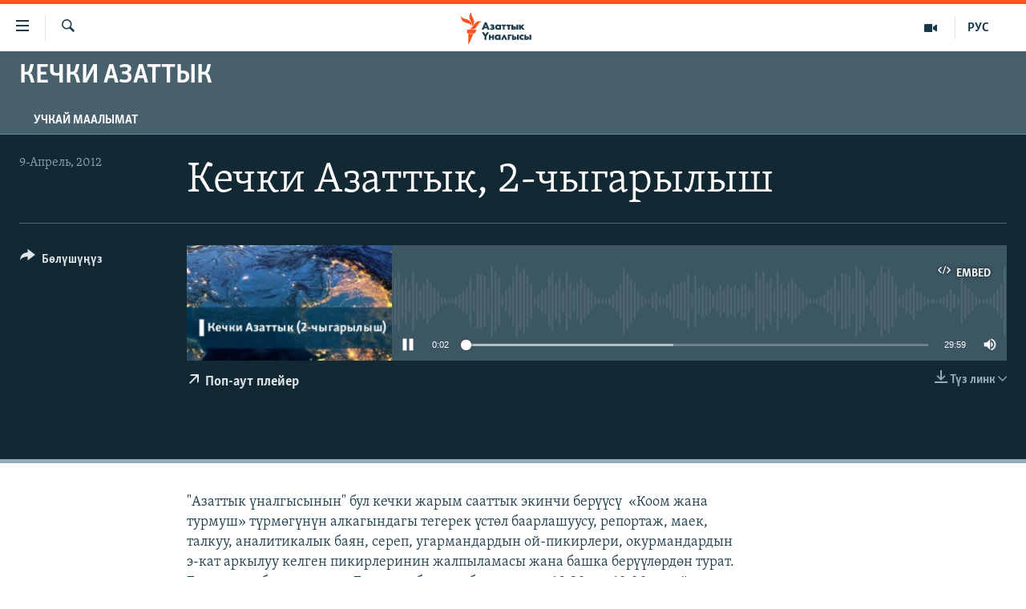

--- FILE ---
content_type: text/html; charset=utf-8
request_url: https://www.azattyk.org/a/26056468.html
body_size: 13577
content:

<!DOCTYPE html>
<html lang="ky" dir="ltr" class="no-js">
<head>
        <link rel="stylesheet" href="/Content/responsive/RFE/ky-KG/RFE-ky-KG.css?&amp;av=0.0.0.0&amp;cb=370">
<script src="https://tags.azattyk.org/rferl-pangea/prod/utag.sync.js"></script><script type='text/javascript' src='https://www.youtube.com/iframe_api' async></script>            <link rel="manifest" href="/manifest.json">
    <script type="text/javascript">
        //a general 'js' detection, must be on top level in <head>, due to CSS performance
        document.documentElement.className = "js";
        var cacheBuster = "370";
        var appBaseUrl = "/";
        var imgEnhancerBreakpoints = [0, 144, 256, 408, 650, 1023, 1597];
        var isLoggingEnabled = false;
        var isPreviewPage = false;
        var isLivePreviewPage = false;

        if (!isPreviewPage) {
            window.RFE = window.RFE || {};
            window.RFE.cacheEnabledByParam = window.location.href.indexOf('nocache=1') === -1;

            const url = new URL(window.location.href);
            const params = new URLSearchParams(url.search);

            // Remove the 'nocache' parameter
            params.delete('nocache');

            // Update the URL without the 'nocache' parameter
            url.search = params.toString();
            window.history.replaceState(null, '', url.toString());
        } else {
            window.addEventListener('load', function() {
                const links = window.document.links;
                for (let i = 0; i < links.length; i++) {
                    links[i].href = '#';
                    links[i].target = '_self';
                }
             })
        }

var pwaEnabled = false;        var swCacheDisabled;
    </script>
    <meta charset="utf-8" />

            <title>&#x41A;&#x435;&#x447;&#x43A;&#x438; &#x410;&#x437;&#x430;&#x442;&#x442;&#x44B;&#x43A;, 2-&#x447;&#x44B;&#x433;&#x430;&#x440;&#x44B;&#x43B;&#x44B;&#x448; </title>
            <meta name="description" content="&quot;&#x410;&#x437;&#x430;&#x442;&#x442;&#x44B;&#x43A; &#x4AF;&#x43D;&#x430;&#x43B;&#x433;&#x44B;&#x441;&#x44B;&#x43D;&#x44B;&#x43D;&quot; &#x431;&#x443;&#x43B; &#x43A;&#x435;&#x447;&#x43A;&#x438; &#x436;&#x430;&#x440;&#x44B;&#x43C; &#x441;&#x430;&#x430;&#x442;&#x442;&#x44B;&#x43A; &#x44D;&#x43A;&#x438;&#x43D;&#x447;&#x438; &#x431;&#x435;&#x440;&#x4AF;&#x4AF;&#x441;&#x4AF;&#xA0; &#xAB;&#x41A;&#x43E;&#x43E;&#x43C; &#x436;&#x430;&#x43D;&#x430; &#x442;&#x443;&#x440;&#x43C;&#x443;&#x448;&#xBB; &#x442;&#x4AF;&#x440;&#x43C;&#x4E9;&#x433;&#x4AF;&#x43D;&#x4AF;&#x43D; &#x430;&#x43B;&#x43A;&#x430;&#x433;&#x44B;&#x43D;&#x434;&#x430;&#x433;&#x44B; &#x442;&#x435;&#x433;&#x435;&#x440;&#x435;&#x43A; &#x4AF;&#x441;&#x442;&#x4E9;&#x43B; &#x431;&#x430;&#x430;&#x440;&#x43B;&#x430;&#x448;&#x443;&#x443;&#x441;&#x443;, &#x440;&#x435;&#x43F;&#x43E;&#x440;&#x442;&#x430;&#x436;, &#x43C;&#x430;&#x435;&#x43A;, &#x442;&#x430;&#x43B;&#x43A;&#x443;&#x443;, &#x430;&#x43D;&#x430;&#x43B;&#x438;&#x442;&#x438;&#x43A;&#x430;&#x43B;&#x44B;&#x43A; &#x431;&#x430;&#x44F;&#x43D;, &#x441;&#x435;&#x440;&#x435;&#x43F;, &#x443;&#x433;&#x430;&#x440;&#x43C;&#x430;&#x43D;&#x434;&#x430;&#x440;&#x434;&#x44B;&#x43D; &#x43E;&#x439;-&#x43F;&#x438;&#x43A;&#x438;&#x440;&#x43B;&#x435;&#x440;&#x438;, &#x43E;&#x43A;&#x443;&#x440;&#x43C;&#x430;&#x43D;&#x434;&#x430;&#x440;&#x434;&#x44B;&#x43D; &#x44D;-&#x43A;&#x430;&#x442; &#x430;&#x440;&#x43A;&#x44B;&#x43B;&#x443;&#x443; &#x43A;&#x435;&#x43B;&#x433;&#x435;&#x43D; &#x43F;&#x438;&#x43A;&#x438;&#x440;&#x43B;&#x435;&#x440;&#x438;&#x43D;&#x438;&#x43D; &#x436;&#x430;&#x43B;&#x43F;&#x44B;&#x43B;&#x430;&#x43C;&#x430;&#x441;&#x44B; &#x436;&#x430;&#x43D;&#x430; &#x431;&#x430;&#x448;&#x43A;&#x430; &#x431;&#x435;&#x440;&#x4AF;&#x4AF;&#x43B;&#x4E9;&#x440;&#x434;&#x4E9;&#x43D; &#x442;&#x443;&#x440;&#x430;&#x442;. &#x411;&#x443;&#x43B; &#x4AF;&#x43D;&#x430;&#x43B;&#x433;&#x44B; &#x431;&#x435;&#x440;&#x4AF;&#x4AF; &#x430;&#x440; &#x43A;&#x4AF;&#x43D;&#x4AF; &#x411;&#x438;&#x448;&#x43A;&#x435;&#x43A; &#x443;&#x431;&#x430;&#x43A;&#x44B;&#x442;&#x44B; &#x431;&#x43E;&#x44E;&#x43D;&#x447;&#x430; &#x441;&#x430;&#x430;&#x442; 18:30&#x434;&#x435;&#x43D; 19:00&#x433;&#x430; &#x447;&#x435;&#x439;&#x438;&#x43D; &#x43E;&#x431;&#x43E;&#x433;&#x43E; &#x442;&#x4AF;&#x437; &#x447;&#x44B;&#x433;&#x430;&#x442;." />
            <meta name="keywords" content="&#x41A;&#x435;&#x447;&#x43A;&#x438; &#x410;&#x437;&#x430;&#x442;&#x442;&#x44B;&#x43A;, " />
    <meta name="viewport" content="width=device-width, initial-scale=1.0" />


    <meta http-equiv="X-UA-Compatible" content="IE=edge" />

<meta name="robots" content="max-image-preview:large"><meta property="fb:pages" content="132515023525838" /> <meta name="yandex-verification" content="9f3418917dcb252c" />

        <link href="https://www.azattyk.org/a/26056468.html" rel="canonical" />

        <meta name="apple-mobile-web-app-title" content="&#x410;&#x437;&#x430;&#x442;&#x442;&#x44B;&#x43A;" />
        <meta name="apple-mobile-web-app-status-bar-style" content="black" />
            <meta name="apple-itunes-app" content="app-id=1521472502" />
            <meta property="fb:admins" content="&#x424;&#x435;&#x439;&#x441;&#x431;&#x443;&#x43A;&#x442;&#x430;&#x433;&#x44B; &#x441;&#x430;&#x43D;&#x430;&#x440;&#x438;&#x43F;&#x442;&#x438;&#x43A; &#x43A;&#x4E9;&#x440;&#x441;&#x4E9;&#x442;&#x43A;&#x4AF;&#x447;:" />
<meta content="&#x41A;&#x435;&#x447;&#x43A;&#x438; &#x410;&#x437;&#x430;&#x442;&#x442;&#x44B;&#x43A;, 2-&#x447;&#x44B;&#x433;&#x430;&#x440;&#x44B;&#x43B;&#x44B;&#x448; " property="og:title"></meta>
<meta content="&quot;&#x410;&#x437;&#x430;&#x442;&#x442;&#x44B;&#x43A; &#x4AF;&#x43D;&#x430;&#x43B;&#x433;&#x44B;&#x441;&#x44B;&#x43D;&#x44B;&#x43D;&quot; &#x431;&#x443;&#x43B; &#x43A;&#x435;&#x447;&#x43A;&#x438; &#x436;&#x430;&#x440;&#x44B;&#x43C; &#x441;&#x430;&#x430;&#x442;&#x442;&#x44B;&#x43A; &#x44D;&#x43A;&#x438;&#x43D;&#x447;&#x438; &#x431;&#x435;&#x440;&#x4AF;&#x4AF;&#x441;&#x4AF;&#xA0; &#xAB;&#x41A;&#x43E;&#x43E;&#x43C; &#x436;&#x430;&#x43D;&#x430; &#x442;&#x443;&#x440;&#x43C;&#x443;&#x448;&#xBB; &#x442;&#x4AF;&#x440;&#x43C;&#x4E9;&#x433;&#x4AF;&#x43D;&#x4AF;&#x43D; &#x430;&#x43B;&#x43A;&#x430;&#x433;&#x44B;&#x43D;&#x434;&#x430;&#x433;&#x44B; &#x442;&#x435;&#x433;&#x435;&#x440;&#x435;&#x43A; &#x4AF;&#x441;&#x442;&#x4E9;&#x43B; &#x431;&#x430;&#x430;&#x440;&#x43B;&#x430;&#x448;&#x443;&#x443;&#x441;&#x443;, &#x440;&#x435;&#x43F;&#x43E;&#x440;&#x442;&#x430;&#x436;, &#x43C;&#x430;&#x435;&#x43A;, &#x442;&#x430;&#x43B;&#x43A;&#x443;&#x443;, &#x430;&#x43D;&#x430;&#x43B;&#x438;&#x442;&#x438;&#x43A;&#x430;&#x43B;&#x44B;&#x43A; &#x431;&#x430;&#x44F;&#x43D;, &#x441;&#x435;&#x440;&#x435;&#x43F;, &#x443;&#x433;&#x430;&#x440;&#x43C;&#x430;&#x43D;&#x434;&#x430;&#x440;&#x434;&#x44B;&#x43D; &#x43E;&#x439;-&#x43F;&#x438;&#x43A;&#x438;&#x440;&#x43B;&#x435;&#x440;&#x438;, &#x43E;&#x43A;&#x443;&#x440;&#x43C;&#x430;&#x43D;&#x434;&#x430;&#x440;&#x434;&#x44B;&#x43D; &#x44D;-&#x43A;&#x430;&#x442; &#x430;&#x440;&#x43A;&#x44B;&#x43B;&#x443;&#x443; &#x43A;&#x435;&#x43B;&#x433;&#x435;&#x43D; &#x43F;&#x438;&#x43A;&#x438;&#x440;&#x43B;&#x435;&#x440;&#x438;&#x43D;&#x438;&#x43D; &#x436;&#x430;&#x43B;&#x43F;&#x44B;&#x43B;&#x430;&#x43C;&#x430;&#x441;&#x44B; &#x436;&#x430;&#x43D;&#x430; &#x431;&#x430;&#x448;&#x43A;&#x430; &#x431;&#x435;&#x440;&#x4AF;&#x4AF;&#x43B;&#x4E9;&#x440;&#x434;&#x4E9;&#x43D; &#x442;&#x443;&#x440;&#x430;&#x442;. &#x411;&#x443;&#x43B; &#x4AF;&#x43D;&#x430;&#x43B;&#x433;&#x44B; &#x431;&#x435;&#x440;&#x4AF;&#x4AF; &#x430;&#x440; &#x43A;&#x4AF;&#x43D;&#x4AF; &#x411;&#x438;&#x448;&#x43A;&#x435;&#x43A; &#x443;&#x431;&#x430;&#x43A;&#x44B;&#x442;&#x44B; &#x431;&#x43E;&#x44E;&#x43D;&#x447;&#x430; &#x441;&#x430;&#x430;&#x442; 18:30&#x434;&#x435;&#x43D; 19:00&#x433;&#x430; &#x447;&#x435;&#x439;&#x438;&#x43D; &#x43E;&#x431;&#x43E;&#x433;&#x43E; &#x442;&#x4AF;&#x437; &#x447;&#x44B;&#x433;&#x430;&#x442;." property="og:description"></meta>
<meta content="article" property="og:type"></meta>
<meta content="https://www.azattyk.org/a/26056468.html" property="og:url"></meta>
<meta content="&#x410;&#x437;&#x430;&#x442;&#x442;&#x44B;&#x43A; &#x3A5;&#x43D;&#x430;&#x43B;&#x433;&#x44B;&#x441;&#x44B;" property="og:site_name"></meta>
<meta content="https://www.facebook.com/Azattyk.unalgysy" property="article:publisher"></meta>
<meta content="https://gdb.rferl.org/9e138ad2-ae88-4cfb-95e9-d94fb17744e3_w1200_h630.jpg" property="og:image"></meta>
<meta content="1200" property="og:image:width"></meta>
<meta content="630" property="og:image:height"></meta>
<meta content="460215691922613" property="fb:app_id"></meta>
<meta content="player" name="twitter:card"></meta>
<meta content="@Azattyk_Radiosu" name="twitter:site"></meta>
<meta content="https://www.azattyk.org/embed/player/article/26056468.html" name="twitter:player"></meta>
<meta content="435" name="twitter:player:width"></meta>
<meta content="314" name="twitter:player:height"></meta>
<meta content="https://rfe-audio.rferl.org/ky/2012/04/09/20120409-123000-ky-program.mp3" name="twitter:player:stream"></meta>
<meta content="audio/mpeg; codecs=&quot;mp3&quot;" name="twitter:player:stream:content_type"></meta>
<meta content="&#x41A;&#x435;&#x447;&#x43A;&#x438; &#x410;&#x437;&#x430;&#x442;&#x442;&#x44B;&#x43A;, 2-&#x447;&#x44B;&#x433;&#x430;&#x440;&#x44B;&#x43B;&#x44B;&#x448; " name="twitter:title"></meta>
<meta content="&quot;&#x410;&#x437;&#x430;&#x442;&#x442;&#x44B;&#x43A; &#x4AF;&#x43D;&#x430;&#x43B;&#x433;&#x44B;&#x441;&#x44B;&#x43D;&#x44B;&#x43D;&quot; &#x431;&#x443;&#x43B; &#x43A;&#x435;&#x447;&#x43A;&#x438; &#x436;&#x430;&#x440;&#x44B;&#x43C; &#x441;&#x430;&#x430;&#x442;&#x442;&#x44B;&#x43A; &#x44D;&#x43A;&#x438;&#x43D;&#x447;&#x438; &#x431;&#x435;&#x440;&#x4AF;&#x4AF;&#x441;&#x4AF;&#xA0; &#xAB;&#x41A;&#x43E;&#x43E;&#x43C; &#x436;&#x430;&#x43D;&#x430; &#x442;&#x443;&#x440;&#x43C;&#x443;&#x448;&#xBB; &#x442;&#x4AF;&#x440;&#x43C;&#x4E9;&#x433;&#x4AF;&#x43D;&#x4AF;&#x43D; &#x430;&#x43B;&#x43A;&#x430;&#x433;&#x44B;&#x43D;&#x434;&#x430;&#x433;&#x44B; &#x442;&#x435;&#x433;&#x435;&#x440;&#x435;&#x43A; &#x4AF;&#x441;&#x442;&#x4E9;&#x43B; &#x431;&#x430;&#x430;&#x440;&#x43B;&#x430;&#x448;&#x443;&#x443;&#x441;&#x443;, &#x440;&#x435;&#x43F;&#x43E;&#x440;&#x442;&#x430;&#x436;, &#x43C;&#x430;&#x435;&#x43A;, &#x442;&#x430;&#x43B;&#x43A;&#x443;&#x443;, &#x430;&#x43D;&#x430;&#x43B;&#x438;&#x442;&#x438;&#x43A;&#x430;&#x43B;&#x44B;&#x43A; &#x431;&#x430;&#x44F;&#x43D;, &#x441;&#x435;&#x440;&#x435;&#x43F;, &#x443;&#x433;&#x430;&#x440;&#x43C;&#x430;&#x43D;&#x434;&#x430;&#x440;&#x434;&#x44B;&#x43D; &#x43E;&#x439;-&#x43F;&#x438;&#x43A;&#x438;&#x440;&#x43B;&#x435;&#x440;&#x438;, &#x43E;&#x43A;&#x443;&#x440;&#x43C;&#x430;&#x43D;&#x434;&#x430;&#x440;&#x434;&#x44B;&#x43D; &#x44D;-&#x43A;&#x430;&#x442; &#x430;&#x440;&#x43A;&#x44B;&#x43B;&#x443;&#x443; &#x43A;&#x435;&#x43B;&#x433;&#x435;&#x43D; &#x43F;&#x438;&#x43A;&#x438;&#x440;&#x43B;&#x435;&#x440;&#x438;&#x43D;&#x438;&#x43D; &#x436;&#x430;&#x43B;&#x43F;&#x44B;&#x43B;&#x430;&#x43C;&#x430;&#x441;&#x44B; &#x436;&#x430;&#x43D;&#x430; &#x431;&#x430;&#x448;&#x43A;&#x430; &#x431;&#x435;&#x440;&#x4AF;&#x4AF;&#x43B;&#x4E9;&#x440;&#x434;&#x4E9;&#x43D; &#x442;&#x443;&#x440;&#x430;&#x442;. &#x411;&#x443;&#x43B; &#x4AF;&#x43D;&#x430;&#x43B;&#x433;&#x44B; &#x431;&#x435;&#x440;&#x4AF;&#x4AF; &#x430;&#x440; &#x43A;&#x4AF;&#x43D;&#x4AF; &#x411;&#x438;&#x448;&#x43A;&#x435;&#x43A; &#x443;&#x431;&#x430;&#x43A;&#x44B;&#x442;&#x44B; &#x431;&#x43E;&#x44E;&#x43D;&#x447;&#x430; &#x441;&#x430;&#x430;&#x442; 18:30&#x434;&#x435;&#x43D; 19:00&#x433;&#x430; &#x447;&#x435;&#x439;&#x438;&#x43D; &#x43E;&#x431;&#x43E;&#x433;&#x43E; &#x442;&#x4AF;&#x437; &#x447;&#x44B;&#x433;&#x430;&#x442;." name="twitter:description"></meta>
                    <link rel="amphtml" href="https://www.azattyk.org/amp/26056468.html" />

    <script src="/Scripts/responsive/infographics.bundle.min.js?&amp;av=0.0.0.0&amp;cb=370"></script>
        <script src="/Scripts/responsive/dollardom.min.js?&amp;av=0.0.0.0&amp;cb=370"></script>
        <script src="/Scripts/responsive/modules/commons.js?&amp;av=0.0.0.0&amp;cb=370"></script>
        <script src="/Scripts/responsive/modules/app_code.js?&amp;av=0.0.0.0&amp;cb=370"></script>

        <link rel="icon" type="image/svg+xml" href="/Content/responsive/RFE/img/webApp/favicon.svg" />
        <link rel="alternate icon" href="/Content/responsive/RFE/img/webApp/favicon.ico" />
            <link rel="mask-icon" color="#ea6903" href="/Content/responsive/RFE/img/webApp/favicon_safari.svg" />
        <link rel="apple-touch-icon" sizes="152x152" href="/Content/responsive/RFE/img/webApp/ico-152x152.png" />
        <link rel="apple-touch-icon" sizes="144x144" href="/Content/responsive/RFE/img/webApp/ico-144x144.png" />
        <link rel="apple-touch-icon" sizes="114x114" href="/Content/responsive/RFE/img/webApp/ico-114x114.png" />
        <link rel="apple-touch-icon" sizes="72x72" href="/Content/responsive/RFE/img/webApp/ico-72x72.png" />
        <link rel="apple-touch-icon-precomposed" href="/Content/responsive/RFE/img/webApp/ico-57x57.png" />
        <link rel="icon" sizes="192x192" href="/Content/responsive/RFE/img/webApp/ico-192x192.png" />
        <link rel="icon" sizes="128x128" href="/Content/responsive/RFE/img/webApp/ico-128x128.png" />
        <meta name="msapplication-TileColor" content="#ffffff" />
        <meta name="msapplication-TileImage" content="/Content/responsive/RFE/img/webApp/ico-144x144.png" />
                <link rel="preload" href="/Content/responsive/fonts/Skolar-Lt_Cyrl_v2.4.woff" type="font/woff" as="font" crossorigin="anonymous" />
    <link rel="alternate" type="application/rss+xml" title="RFE/RL - Top Stories [RSS]" href="/api/" />
    <link rel="sitemap" type="application/rss+xml" href="/sitemap.xml" />
    
    



</head>
<body class=" nav-no-loaded cc_theme pg-media js-category-to-nav pg-prog nojs-images date-time-enabled">
        <script type="text/javascript" >
            var analyticsData = {url:"https://www.azattyk.org/a/26056468.html",property_id:"419",article_uid:"26056468",page_title:"Кечки Азаттык, 2-чыгарылыш ",page_type:"scheduleraudio",content_type:"audio",subcontent_type:"scheduleraudio",last_modified:"2012-04-09 12:30:00Z",pub_datetime:"2012-04-09 12:30:00Z",pub_year:"2012",pub_month:"04",pub_day:"09",pub_hour:"12",pub_weekday:"Monday",section:"кечки азаттык",english_section:"evening_azattyk_2nd_issue",byline:"",categories:"evening_azattyk_2nd_issue",domain:"www.azattyk.org",language:"Kyrgyz",language_service:"RFERL Kyrgyz",platform:"web",copied:"no",copied_article:"",copied_title:"",runs_js:"Yes",cms_release:"8.44.0.0.370",enviro_type:"prod",slug:"",entity:"RFE",short_language_service:"KYR",platform_short:"W",page_name:"Кечки Азаттык, 2-чыгарылыш "};
        </script>
<noscript><iframe src="https://www.googletagmanager.com/ns.html?id=GTM-WXZBPZ" height="0" width="0" style="display:none;visibility:hidden"></iframe></noscript>        <script type="text/javascript" data-cookiecategory="analytics">
            var gtmEventObject = Object.assign({}, analyticsData, {event: 'page_meta_ready'});window.dataLayer = window.dataLayer || [];window.dataLayer.push(gtmEventObject);
            if (top.location === self.location) { //if not inside of an IFrame
                 var renderGtm = "true";
                 if (renderGtm === "true") {
            (function(w,d,s,l,i){w[l]=w[l]||[];w[l].push({'gtm.start':new Date().getTime(),event:'gtm.js'});var f=d.getElementsByTagName(s)[0],j=d.createElement(s),dl=l!='dataLayer'?'&l='+l:'';j.async=true;j.src='//www.googletagmanager.com/gtm.js?id='+i+dl;f.parentNode.insertBefore(j,f);})(window,document,'script','dataLayer','GTM-WXZBPZ');
                 }
            }
        </script>
        <!--Analytics tag js version start-->
            <script type="text/javascript" data-cookiecategory="analytics">
                var utag_data = Object.assign({}, analyticsData, {});
if(typeof(TealiumTagFrom)==='function' && typeof(TealiumTagSearchKeyword)==='function') {
var utag_from=TealiumTagFrom();var utag_searchKeyword=TealiumTagSearchKeyword();
if(utag_searchKeyword!=null && utag_searchKeyword!=='' && utag_data["search_keyword"]==null) utag_data["search_keyword"]=utag_searchKeyword;if(utag_from!=null && utag_from!=='') utag_data["from"]=TealiumTagFrom();}
                if(window.top!== window.self&&utag_data.page_type==="snippet"){utag_data.page_type = 'iframe';}
                try{if(window.top!==window.self&&window.self.location.hostname===window.top.location.hostname){utag_data.platform = 'self-embed';utag_data.platform_short = 'se';}}catch(e){if(window.top!==window.self&&window.self.location.search.includes("platformType=self-embed")){utag_data.platform = 'cross-promo';utag_data.platform_short = 'cp';}}
                (function(a,b,c,d){    a="https://tags.azattyk.org/rferl-pangea/prod/utag.js";    b=document;c="script";d=b.createElement(c);d.src=a;d.type="text/java"+c;d.async=true;    a=b.getElementsByTagName(c)[0];a.parentNode.insertBefore(d,a);    })();
            </script>
        <!--Analytics tag js version end-->
<!-- Analytics tag management NoScript -->
<noscript>
<img style="position: absolute; border: none;" src="https://ssc.azattyk.org/b/ss/bbgprod,bbgentityrferl/1/G.4--NS/206624976?pageName=rfe%3akyr%3aw%3ascheduleraudio%3a%d0%9a%d0%b5%d1%87%d0%ba%d0%b8%20%d0%90%d0%b7%d0%b0%d1%82%d1%82%d1%8b%d0%ba%2c%202-%d1%87%d1%8b%d0%b3%d0%b0%d1%80%d1%8b%d0%bb%d1%8b%d1%88%20&amp;c6=%d0%9a%d0%b5%d1%87%d0%ba%d0%b8%20%d0%90%d0%b7%d0%b0%d1%82%d1%82%d1%8b%d0%ba%2c%202-%d1%87%d1%8b%d0%b3%d0%b0%d1%80%d1%8b%d0%bb%d1%8b%d1%88%20&amp;v36=8.44.0.0.370&amp;v6=D=c6&amp;g=https%3a%2f%2fwww.azattyk.org%2fa%2f26056468.html&amp;c1=D=g&amp;v1=D=g&amp;events=event1&amp;c16=rferl%20kyrgyz&amp;v16=D=c16&amp;c5=evening_azattyk_2nd_issue&amp;v5=D=c5&amp;ch=%d0%9a%d0%b5%d1%87%d0%ba%d0%b8%20%d0%90%d0%b7%d0%b0%d1%82%d1%82%d1%8b%d0%ba&amp;c15=kyrgyz&amp;v15=D=c15&amp;c4=audio&amp;v4=D=c4&amp;c14=26056468&amp;v14=D=c14&amp;v20=no&amp;c17=web&amp;v17=D=c17&amp;mcorgid=518abc7455e462b97f000101%40adobeorg&amp;server=www.azattyk.org&amp;pageType=D=c4&amp;ns=bbg&amp;v29=D=server&amp;v25=rfe&amp;v30=419&amp;v105=D=User-Agent " alt="analytics" width="1" height="1" /></noscript>
<!-- End of Analytics tag management NoScript -->


        <!--*** Accessibility links - For ScreenReaders only ***-->
        <section>
            <div class="sr-only">
                <h2>&#x41B;&#x438;&#x43D;&#x43A;&#x442;&#x435;&#x440; </h2>
                <ul>
                    <li><a href="#content" data-disable-smooth-scroll="1">&#x41C;&#x430;&#x437;&#x43C;&#x443;&#x43D;&#x433;&#x430; &#x4E9;&#x442;&#x4AF;&#x4A3;&#x4AF;&#x437;</a></li>
                    <li><a href="#navigation" data-disable-smooth-scroll="1">&#x41D;&#x430;&#x432;&#x438;&#x433;&#x430;&#x446;&#x438;&#x44F;&#x433;&#x430; &#x4E9;&#x442;&#x4AF;&#x4A3;&#x4AF;&#x437;</a></li>
                    <li><a href="#txtHeaderSearch" data-disable-smooth-scroll="1">&#x418;&#x437;&#x434;&#x4E9;&#x4E9;&#x433;&#x4E9; &#x441;&#x430;&#x43B;&#x44B;&#x4A3;&#x44B;&#x437;</a></li>
                </ul>
            </div>
        </section>
    




<div dir="ltr">
    <div id="page">
            <aside>
                
<div class="ctc-message pos-fix">
    <div class="ctc-message__inner">&#x428;&#x438;&#x43B;&#x442;&#x435;&#x43C;&#x435; &#x43A;&#x4E9;&#x447;&#x4AF;&#x440;&#x4AF;&#x43B;&#x434;&#x4AF;</div>
</div>
            </aside>

<div class="hdr-20 hdr-20--big">
    <div class="hdr-20__inner">
        <div class="hdr-20__max pos-rel">
            <div class="hdr-20__side hdr-20__side--primary d-flex">
                <label data-for="main-menu-ctrl" data-switcher-trigger="true" data-switch-target="main-menu-ctrl" class="burger hdr-trigger pos-rel trans-trigger" data-trans-evt="click" data-trans-id="menu">
                    <span class="ico ico-close hdr-trigger__ico hdr-trigger__ico--close burger__ico burger__ico--close"></span>
                    <span class="ico ico-menu hdr-trigger__ico hdr-trigger__ico--open burger__ico burger__ico--open"></span>
                </label>
                <div class="menu-pnl pos-fix trans-target" data-switch-target="main-menu-ctrl" data-trans-id="menu">
                    <div class="menu-pnl__inner">
                        <nav class="main-nav menu-pnl__item menu-pnl__item--first">
                            <ul class="main-nav__list accordeon" data-analytics-tales="false" data-promo-name="link" data-location-name="nav,secnav">
                                

        <li class="main-nav__item">
            <a class="main-nav__item-name main-nav__item-name--link" href="/news" title="&#x416;&#x430;&#x4A3;&#x44B;&#x43B;&#x44B;&#x43A;&#x442;&#x430;&#x440;" data-item-name="ky-news" >&#x416;&#x430;&#x4A3;&#x44B;&#x43B;&#x44B;&#x43A;&#x442;&#x430;&#x440;</a>
        </li>

        <li class="main-nav__item accordeon__item" data-switch-target="menu-item-960">
            <label class="main-nav__item-name main-nav__item-name--label accordeon__control-label" data-switcher-trigger="true" data-for="menu-item-960">
                &#x41A;&#x44B;&#x440;&#x433;&#x44B;&#x437;&#x441;&#x442;&#x430;&#x43D;
                <span class="ico ico-chevron-down main-nav__chev"></span>
            </label>
            <div class="main-nav__sub-list">
                
    <a class="main-nav__item-name main-nav__item-name--link main-nav__item-name--sub" href="/Kyrgyzstan" title="&#x41A;&#x44B;&#x440;&#x433;&#x44B;&#x437;&#x441;&#x442;&#x430;&#x43D;" data-item-name="kyrgyzstan" >&#x41A;&#x44B;&#x440;&#x433;&#x44B;&#x437;&#x441;&#x442;&#x430;&#x43D;</a>

    <a class="main-nav__item-name main-nav__item-name--link main-nav__item-name--sub" href="/politics" title="&#x421;&#x430;&#x44F;&#x441;&#x430;&#x442;" data-item-name="saiasat" >&#x421;&#x430;&#x44F;&#x441;&#x430;&#x442;</a>

    <a class="main-nav__item-name main-nav__item-name--link main-nav__item-name--sub" href="/economics" title="&#x42D;&#x43A;&#x43E;&#x43D;&#x43E;&#x43C;&#x438;&#x43A;&#x430;" data-item-name="ky-economy" >&#x42D;&#x43A;&#x43E;&#x43D;&#x43E;&#x43C;&#x438;&#x43A;&#x430;</a>

    <a class="main-nav__item-name main-nav__item-name--link main-nav__item-name--sub" href="/culture" title="&#x43C;&#x430;&#x434;&#x430;&#x43D;&#x438;&#x44F;&#x442;" data-item-name="ky-culture" >&#x43C;&#x430;&#x434;&#x430;&#x43D;&#x438;&#x44F;&#x442;</a>

            </div>
        </li>

        <li class="main-nav__item accordeon__item" data-switch-target="menu-item-1030">
            <label class="main-nav__item-name main-nav__item-name--label accordeon__control-label" data-switcher-trigger="true" data-for="menu-item-1030">
                &#x414;&#x4AF;&#x439;&#x43D;&#x4E9;
                <span class="ico ico-chevron-down main-nav__chev"></span>
            </label>
            <div class="main-nav__sub-list">
                
    <a class="main-nav__item-name main-nav__item-name--link main-nav__item-name--sub" href="/world" title="&#x414;&#x4AF;&#x439;&#x43D;&#x4E9;" data-item-name="ky-world" >&#x414;&#x4AF;&#x439;&#x43D;&#x4E9;</a>

    <a class="main-nav__item-name main-nav__item-name--link main-nav__item-name--sub" href="/central-asia" title="&#x411;&#x43E;&#x440;&#x431;&#x43E;&#x440; &#x410;&#x437;&#x438;&#x44F;" data-item-name="ky-central_asia" >&#x411;&#x43E;&#x440;&#x431;&#x43E;&#x440; &#x410;&#x437;&#x438;&#x44F;</a>

            </div>
        </li>

        <li class="main-nav__item">
            <a class="main-nav__item-name main-nav__item-name--link" href="/p/8776.html" title="&#x423;&#x43A;&#x440;&#x430;&#x438;&#x43D;&#x430;" data-item-name="war-in-ukraine" >&#x423;&#x43A;&#x440;&#x430;&#x438;&#x43D;&#x430;</a>
        </li>

        <li class="main-nav__item">
            <a class="main-nav__item-name main-nav__item-name--link" href="/investigation" title="&#x410;&#x442;&#x430;&#x439;&#x44B;&#x43D; &#x438;&#x43B;&#x438;&#x43A;&#x442;&#x4E9;&#x4E9;" data-item-name="ky-special-investiagiton" >&#x410;&#x442;&#x430;&#x439;&#x44B;&#x43D; &#x438;&#x43B;&#x438;&#x43A;&#x442;&#x4E9;&#x4E9;</a>
        </li>

        <li class="main-nav__item accordeon__item" data-switch-target="menu-item-2922">
            <label class="main-nav__item-name main-nav__item-name--label accordeon__control-label" data-switcher-trigger="true" data-for="menu-item-2922">
                &#x422;&#x412; &#x43F;&#x440;&#x43E;&#x433;&#x440;&#x430;&#x43C;&#x43C;&#x430;&#x43B;&#x430;&#x440;
                <span class="ico ico-chevron-down main-nav__chev"></span>
            </label>
            <div class="main-nav__sub-list">
                
    <a class="main-nav__item-name main-nav__item-name--link main-nav__item-name--sub" href="/z/17386" title="&#x411;&#x4AF;&#x433;&#x4AF;&#x43D; &#x410;&#x437;&#x430;&#x442;&#x442;&#x44B;&#x43A;&#x442;&#x430;" data-item-name="world-news" >&#x411;&#x4AF;&#x433;&#x4AF;&#x43D; &#x410;&#x437;&#x430;&#x442;&#x442;&#x44B;&#x43A;&#x442;&#x430;</a>

    <a class="main-nav__item-name main-nav__item-name--link main-nav__item-name--sub" href="/ExpertterTV" title="&#x42D;&#x43A;&#x441;&#x43F;&#x435;&#x440;&#x442;&#x442;&#x435;&#x440; &#x442;&#x430;&#x43B;&#x434;&#x430;&#x439;&#x442;" data-item-name="experts_analyze" >&#x42D;&#x43A;&#x441;&#x43F;&#x435;&#x440;&#x442;&#x442;&#x435;&#x440; &#x442;&#x430;&#x43B;&#x434;&#x430;&#x439;&#x442;</a>

    <a class="main-nav__item-name main-nav__item-name--link main-nav__item-name--sub" href="/DuinoTV" title="&#x411;&#x438;&#x437; &#x436;&#x430;&#x43D;&#x430; &#x434;&#x4AF;&#x439;&#x43D;&#x4E9;" data-item-name="world-and-us-tv" >&#x411;&#x438;&#x437; &#x436;&#x430;&#x43D;&#x430; &#x434;&#x4AF;&#x439;&#x43D;&#x4E9;</a>

    <a class="main-nav__item-name main-nav__item-name--link main-nav__item-name--sub" href="/DanisteTV" title="&#x414;&#x430;&#x43D;&#x438;&#x441;&#x442;&#x435;" data-item-name="daniste" >&#x414;&#x430;&#x43D;&#x438;&#x441;&#x442;&#x435;</a>

    <a class="main-nav__item-name main-nav__item-name--link main-nav__item-name--sub" href="/EjeSingdiTV" title="&#x42D;&#x436;&#x435;-&#x441;&#x438;&#x4A3;&#x434;&#x438;&#x43B;&#x435;&#x440;" data-item-name="sisterhood" >&#x42D;&#x436;&#x435;-&#x441;&#x438;&#x4A3;&#x434;&#x438;&#x43B;&#x435;&#x440;</a>

    <a class="main-nav__item-name main-nav__item-name--link main-nav__item-name--sub" href="/PlusTV" title="&#x410;&#x437;&#x430;&#x442;&#x442;&#x44B;&#x43A;&#x2B;" data-item-name="Azattyk_plus_TV" >&#x410;&#x437;&#x430;&#x442;&#x442;&#x44B;&#x43A;&#x2B;</a>

    <a class="main-nav__item-name main-nav__item-name--link main-nav__item-name--sub" href="/YngaisyzTV" title="&#x42B;&#x4A3;&#x433;&#x430;&#x439;&#x441;&#x44B;&#x437; &#x441;&#x443;&#x440;&#x43E;&#x43E;&#x43B;&#x43E;&#x440;" data-item-name="Inconvenient__Questions_tv" >&#x42B;&#x4A3;&#x433;&#x430;&#x439;&#x441;&#x44B;&#x437; &#x441;&#x443;&#x440;&#x43E;&#x43E;&#x43B;&#x43E;&#x440;</a>

            </div>
        </li>

        <li class="main-nav__item">
            <a class="main-nav__item-name main-nav__item-name--link" href="/p/7880.html" title="&#x41F;&#x43E;&#x434;&#x43A;&#x430;&#x441;&#x442;" data-item-name="azattyk-podcast" >&#x41F;&#x43E;&#x434;&#x43A;&#x430;&#x441;&#x442;</a>
        </li>

        <li class="main-nav__item">
            <a class="main-nav__item-name main-nav__item-name--link" href="/opinions" title="&#x4E8;&#x437;&#x433;&#x4E9;&#x447;&#x4E9; &#x43F;&#x438;&#x43A;&#x438;&#x440;" data-item-name="blog--minsanat" >&#x4E8;&#x437;&#x433;&#x4E9;&#x447;&#x4E9; &#x43F;&#x438;&#x43A;&#x438;&#x440;</a>
        </li>



                            </ul>
                        </nav>
                        

<div class="menu-pnl__item">
        <a href="https://rus.azattyk.org" class="menu-pnl__item-link" alt="&#x420;&#x443;&#x441;&#x441;&#x43A;&#x438;&#x439;">&#x420;&#x443;&#x441;&#x441;&#x43A;&#x438;&#x439;</a>
</div>


                        
                            <div class="menu-pnl__item menu-pnl__item--social">
                                    <h5 class="menu-pnl__sub-head">&#x41E;&#x43D;&#x43B;&#x430;&#x439;&#x43D; &#x448;&#x435;&#x440;&#x438;&#x43D;&#x435;</h5>

        <a href="https://www.facebook.com/azattyk.org" title="&#x424;&#x435;&#x439;&#x441;&#x431;&#x443;&#x43A;&#x442;&#x430;&#x43D; &#x43A;&#x430;&#x440;&#x430;&#x4A3;&#x44B;&#x437;" data-analytics-text="follow_on_facebook" class="btn btn--rounded btn--social-inverted menu-pnl__btn js-social-btn btn-facebook"  target="_blank" rel="noopener">
            <span class="ico ico-facebook-alt ico--rounded"></span>
        </a>


        <a href="https://www.youtube.com/user/AzattykUnalgysy" title="&#x42E;&#x442;&#x443;&#x431;&#x434;&#x430;&#x43D; &#x43A;&#x4E9;&#x440;&#x4AF;&#x4A3;&#x4AF;&#x437;" data-analytics-text="follow_on_youtube" class="btn btn--rounded btn--social-inverted menu-pnl__btn js-social-btn btn-youtube"  target="_blank" rel="noopener">
            <span class="ico ico-youtube ico--rounded"></span>
        </a>


        <a href="https://twitter.com/Azattyk_Radiosu" title="&#x422;&#x432;&#x438;&#x442;&#x442;&#x435;&#x440;&#x434;&#x435;&#x43D; &#x43A;&#x430;&#x440;&#x430;&#x4A3;&#x44B;&#x437;" data-analytics-text="follow_on_twitter" class="btn btn--rounded btn--social-inverted menu-pnl__btn js-social-btn btn-twitter"  target="_blank" rel="noopener">
            <span class="ico ico-twitter ico--rounded"></span>
        </a>


        <a href="https://www.instagram.com/azattyk.kg/" title="&#x418;&#x43D;&#x441;&#x442;&#x430;&#x433;&#x440;&#x430;&#x43C;&#x434;&#x430;&#x43D; &#x43A;&#x4E9;&#x440;&#x4AF;&#x4A3;&#x4AF;&#x437;" data-analytics-text="follow_on_instagram" class="btn btn--rounded btn--social-inverted menu-pnl__btn js-social-btn btn-instagram"  target="_blank" rel="noopener">
            <span class="ico ico-instagram ico--rounded"></span>
        </a>


        <a href="https://telegram.me/Azattyk_radiosu" title="&#x422;&#x435;&#x43B;&#x435;&#x433;&#x440;&#x430;&#x43C;&#x434;&#x430;&#x43D; &#x43E;&#x43A;&#x443;&#x4A3;&#x443;&#x437;" data-analytics-text="follow_on_telegram" class="btn btn--rounded btn--social-inverted menu-pnl__btn js-social-btn btn-telegram"  target="_blank" rel="noopener">
            <span class="ico ico-telegram ico--rounded"></span>
        </a>


        <a href="https://news.google.com/publications/CAAqBwgKMMH4gQIwvrcX?hl=ru&amp; " title="Google News &#x430;&#x440;&#x43A;&#x44B;&#x43B;&#x443;&#x443; &#x43E;&#x43A;&#x443;&#x4A3;&#x443;&#x437;" data-analytics-text="follow_on_google_news" class="btn btn--rounded btn--social-inverted menu-pnl__btn js-social-btn btn-g-news"  target="_blank" rel="noopener">
            <span class="ico ico-google-news ico--rounded"></span>
        </a>


        <a href="https://www.whatsapp.com/channel/0029VaEfXksHbFV2MNnL1I3E" title="Follow on WhatsApp" data-analytics-text="follow_on_whatsapp" class="btn btn--rounded btn--social-inverted menu-pnl__btn js-social-btn btn-whatsapp visible-xs-inline-block visible-sm-inline-block"  target="_blank" rel="noopener">
            <span class="ico ico-whatsapp ico--rounded"></span>
        </a>


        <a href="https://www.whatsapp.com/channel/0029VaEfXksHbFV2MNnL1I3E" title="Follow on WhatsApp" data-analytics-text="follow_on_whatsapp_desktop" class="btn btn--rounded btn--social-inverted menu-pnl__btn js-social-btn btn-whatsapp visible-md-inline-block visible-lg-inline-block"  target="_blank" rel="noopener">
            <span class="ico ico-whatsapp ico--rounded"></span>
        </a>

                            </div>
                            <div class="menu-pnl__item">
                                <a href="/navigation/allsites" class="menu-pnl__item-link">
                                    <span class="ico ico-languages "></span>
                                    &#x42D;&#x415;/&#x410;&#x420;&#x43D;&#x443;&#x43D; &#x431;&#x430;&#x440;&#x434;&#x44B;&#x43A; &#x441;&#x430;&#x439;&#x442;&#x442;&#x430;&#x440;&#x44B; 
                                </a>
                            </div>
                    </div>
                </div>
                <label data-for="top-search-ctrl" data-switcher-trigger="true" data-switch-target="top-search-ctrl" class="top-srch-trigger hdr-trigger">
                    <span class="ico ico-close hdr-trigger__ico hdr-trigger__ico--close top-srch-trigger__ico top-srch-trigger__ico--close"></span>
                    <span class="ico ico-search hdr-trigger__ico hdr-trigger__ico--open top-srch-trigger__ico top-srch-trigger__ico--open"></span>
                </label>
                <div class="srch-top srch-top--in-header" data-switch-target="top-search-ctrl">
                    <div class="container">
                        
<form action="/s" class="srch-top__form srch-top__form--in-header" id="form-topSearchHeader" method="get" role="search">    <label for="txtHeaderSearch" class="sr-only">&#x418;&#x437;&#x434;&#x4E9;&#x4E9;</label>
    <input type="text" id="txtHeaderSearch" name="k" placeholder="&#x422;&#x435;&#x43A;&#x441;&#x442; &#x438;&#x437;&#x434;&#x4E9;&#x4E9;" accesskey="s" value="" class="srch-top__input analyticstag-event" onkeydown="if (event.keyCode === 13) { FireAnalyticsTagEventOnSearch('search', $dom.get('#txtHeaderSearch')[0].value) }" />
    <button title="&#x418;&#x437;&#x434;&#x4E9;&#x4E9;" type="submit" class="btn btn--top-srch analyticstag-event" onclick="FireAnalyticsTagEventOnSearch('search', $dom.get('#txtHeaderSearch')[0].value) ">
        <span class="ico ico-search"></span>
    </button>
</form>
                    </div>
                </div>
                <a href="/" class="main-logo-link">
                    <img src="/Content/responsive/RFE/ky-KG/img/logo-compact.svg" class="main-logo main-logo--comp" alt="site logo">
                        <img src="/Content/responsive/RFE/ky-KG/img/logo.svg" class="main-logo main-logo--big" alt="site logo">
                </a>
            </div>
            <div class="hdr-20__side hdr-20__side--secondary d-flex">
                

    <a href="https://rus.azattyk.org" title="&#x420;&#x423;&#x421;" class="hdr-20__secondary-item hdr-20__secondary-item--lang" data-item-name="satellite">
        
&#x420;&#x423;&#x421;
    </a>

    <a href="/programs/tv" title="&#x422;&#x412; &#x43F;&#x440;&#x43E;&#x433;&#x440;&#x430;&#x43C;&#x43C;&#x430;&#x43B;&#x430;&#x440;" class="hdr-20__secondary-item" data-item-name="video">
        
    <span class="ico ico-video hdr-20__secondary-icon"></span>

    </a>

    <a href="/s" title="&#x418;&#x437;&#x434;&#x4E9;&#x4E9;" class="hdr-20__secondary-item hdr-20__secondary-item--search" data-item-name="search">
        
    <span class="ico ico-search hdr-20__secondary-icon hdr-20__secondary-icon--search"></span>

    </a>



                
                <div class="srch-bottom">
                    
<form action="/s" class="srch-bottom__form d-flex" id="form-bottomSearch" method="get" role="search">    <label for="txtSearch" class="sr-only">&#x418;&#x437;&#x434;&#x4E9;&#x4E9;</label>
    <input type="search" id="txtSearch" name="k" placeholder="&#x422;&#x435;&#x43A;&#x441;&#x442; &#x438;&#x437;&#x434;&#x4E9;&#x4E9;" accesskey="s" value="" class="srch-bottom__input analyticstag-event" onkeydown="if (event.keyCode === 13) { FireAnalyticsTagEventOnSearch('search', $dom.get('#txtSearch')[0].value) }" />
    <button title="&#x418;&#x437;&#x434;&#x4E9;&#x4E9;" type="submit" class="btn btn--bottom-srch analyticstag-event" onclick="FireAnalyticsTagEventOnSearch('search', $dom.get('#txtSearch')[0].value) ">
        <span class="ico ico-search"></span>
    </button>
</form>
                </div>
            </div>
            <img src="/Content/responsive/RFE/ky-KG/img/logo-print.gif" class="logo-print" alt="site logo">
            <img src="/Content/responsive/RFE/ky-KG/img/logo-print_color.png" class="logo-print logo-print--color" alt="site logo">
        </div>
    </div>
</div>
    <script>
        if (document.body.className.indexOf('pg-home') > -1) {
            var nav2In = document.querySelector('.hdr-20__inner');
            var nav2Sec = document.querySelector('.hdr-20__side--secondary');
            var secStyle = window.getComputedStyle(nav2Sec);
            if (nav2In && window.pageYOffset < 150 && secStyle['position'] !== 'fixed') {
                nav2In.classList.add('hdr-20__inner--big')
            }
        }
    </script>



<div class="c-hlights c-hlights--breaking c-hlights--no-item" data-hlight-display="mobile,desktop">
    <div class="c-hlights__wrap container p-0">
        <div class="c-hlights__nav">
            <a role="button" href="#" title="&#x410;&#x440;&#x442;&#x43A;&#x430;">
                <span class="ico ico-chevron-backward m-0"></span>
                <span class="sr-only">&#x410;&#x440;&#x442;&#x43A;&#x430;</span>
            </a>
            <a role="button" href="#" title="&#x410;&#x43B;&#x434;&#x44B;&#x433;&#x430;">
                <span class="ico ico-chevron-forward m-0"></span>
                <span class="sr-only">&#x410;&#x43B;&#x434;&#x44B;&#x433;&#x430;</span>
            </a>
        </div>
        <span class="c-hlights__label">
            <span class="">&#x427;&#x423;&#x41A;&#x423;&#x41B; &#x41A;&#x410;&#x411;&#x410;&#x420;!</span>
            <span class="switcher-trigger">
                <label data-for="more-less-1" data-switcher-trigger="true" class="switcher-trigger__label switcher-trigger__label--more p-b-0" title="&#x422;&#x43E;&#x43B;&#x443;&#x43A; &#x43A;&#x4E9;&#x440;&#x441;&#x4E9;&#x442;">
                    <span class="ico ico-chevron-down"></span>
                </label>
                <label data-for="more-less-1" data-switcher-trigger="true" class="switcher-trigger__label switcher-trigger__label--less p-b-0" title="&#x41A;&#x44B;&#x441;&#x43A;&#x430;&#x440;&#x442;">
                    <span class="ico ico-chevron-up"></span>
                </label>
            </span>
        </span>
        <ul class="c-hlights__items switcher-target" data-switch-target="more-less-1">
            
        </ul>
    </div>
</div>


<div class="date-time-area ">
    <div class="container">
        <span class="date-time">
            22-&#x42F;&#x43D;&#x432;&#x430;&#x440;&#x44C;, 2026-&#x436;&#x44B;&#x43B;, &#x431;&#x435;&#x439;&#x448;&#x435;&#x43C;&#x431;&#x438;, &#x411;&#x438;&#x448;&#x43A;&#x435;&#x43A; &#x443;&#x431;&#x430;&#x43A;&#x442;&#x44B;&#x441;&#x44B; 09:32
        </span>
    </div>
</div>
        <div id="content">
            

<div class="prog-hdr">

<div class="container">
    <a href="/z/3428" class="prog-hdr__link">
            <h1 class="title pg-title title--program">&#x41A;&#x435;&#x447;&#x43A;&#x438; &#x410;&#x437;&#x430;&#x442;&#x442;&#x44B;&#x43A;</h1>
    </a>
    
</div>

        <div class="nav-tabs nav-tabs--level-1 nav-tabs--prog-hdr nav-tabs--full">
            <div class="container">
                <div class="row">
                    <div class="nav-tabs__inner swipe-slide">
                        <ul class="nav-tabs__list swipe-slide__inner" role="tablist">
                                <li class="nav-tabs__item nav-tabs__item--prog-hdr nav-tabs__item--full">
<a href="/z/3428/about">&#x423;&#x447;&#x43A;&#x430;&#x439; &#x43C;&#x430;&#x430;&#x43B;&#x44B;&#x43C;&#x430;&#x442;</a>                                </li>
                        </ul>
                    </div>
                </div>
            </div>
        </div>
</div>
<div class="media-container">
    <div class="container">
        <div class="hdr-container">
            <div class="row">
                

<div class="col-title col-xs-12 col-md-10 col-lg-10 pull-right">

    <h1 class="">
        &#x41A;&#x435;&#x447;&#x43A;&#x438; &#x410;&#x437;&#x430;&#x442;&#x442;&#x44B;&#x43A;, 2-&#x447;&#x44B;&#x433;&#x430;&#x440;&#x44B;&#x43B;&#x44B;&#x448; 
    </h1>
</div>
<div class="col-publishing-details col-xs-12 col-md-2 pull-left">

<div class="publishing-details ">
        <div class="published">
            <span class="date" >
                    <time pubdate="pubdate" datetime="2012-04-09T18:30:00&#x2B;06:00">
                        9-&#x410;&#x43F;&#x440;&#x435;&#x43B;&#x44C;, 2012
                    </time>
            </span>
        </div>
</div>

</div>
<div class="col-lg-12 separator">

<div class="separator">
    <hr class="title-line" />
</div></div>
<div class="col-multimedia col-xs-12 col-md-10 pull-right">

<div class="media-pholder media-pholder--audio ">
    <div class="c-sticky-container" data-poster="https://gdb.rferl.org/9e138ad2-ae88-4cfb-95e9-d94fb17744e3_w250_r1.jpg">
        <div class="c-sticky-element" data-sp_api="pangea-video" data-persistent data-persistent-browse-out >
            <div class="c-mmp c-mmp--enabled c-mmp--loading c-mmp--audio c-mmp--detail  c-mmp--has-poster   c-sticky-element__swipe-el"
                    data-player_id="" data-title="&#x41A;&#x435;&#x447;&#x43A;&#x438; &#x410;&#x437;&#x430;&#x442;&#x442;&#x44B;&#x43A;, 2-&#x447;&#x44B;&#x433;&#x430;&#x440;&#x44B;&#x43B;&#x44B;&#x448; " data-hide-title="False"
                    data-breakpoint_s="320" data-breakpoint_m="640" data-breakpoint_l="992"
                    data-hlsjs-src="/Scripts/responsive/hls.bundle.js"
                    data-bypass-dash-for-vod="true"
                    data-bypass-dash-for-live-video="true"
                    data-bypass-dash-for-live-audio="true"
                    id="player26056468">
                    <div class="c-mmp__poster js-poster">
                        <img src="https://gdb.rferl.org/9e138ad2-ae88-4cfb-95e9-d94fb17744e3_w250_r1.jpg" alt="&#x41A;&#x435;&#x447;&#x43A;&#x438; &#x410;&#x437;&#x430;&#x442;&#x442;&#x44B;&#x43A;, 2-&#x447;&#x44B;&#x433;&#x430;&#x440;&#x44B;&#x43B;&#x44B;&#x448; " title="&#x41A;&#x435;&#x447;&#x43A;&#x438; &#x410;&#x437;&#x430;&#x442;&#x442;&#x44B;&#x43A;, 2-&#x447;&#x44B;&#x433;&#x430;&#x440;&#x44B;&#x43B;&#x44B;&#x448; " class="c-mmp__poster-image-h" />
                    </div>
                    <a class="c-mmp__fallback-link" href="javascript:void(0)">
                        <span class="c-mmp__fallback-link-icon">
                            <span class="ico ico-audio"></span>
                        </span>
                    </a>
                    <div class="c-spinner">
                        <img src="/Content/responsive/img/player-spinner.png" alt="please wait" title="please wait" />
                    </div>
                    <div class="c-mmp__player">
                        
                                
                        <audio src="https://rfe-audio.rferl.org/ky/2012/04/09/20120409-123000-ky-program.mp3" data-fallbacksrc="" data-fallbacktype="" data-type="audio/mpeg" data-info="" data-sources="" data-pub_datetime="2012-04-09 18:30:00Z" data-lt-on-play="0" data-lt-url="" data-autoplay data-preload webkit-playsinline="webkit-playsinline" playsinline="playsinline" style="width:100%;height:140px" title="Кечки Азаттык, 2-чыгарылыш "> 
                        </audio>
                    </div>
                        <div class="c-mmp__overlay c-mmp__overlay--title c-mmp__overlay--partial c-mmp__overlay--disabled c-mmp__overlay--slide-from-top js-c-mmp__title-overlay">
                                <span class="c-mmp__overlay-actions c-mmp__overlay-actions-top js-overlay-actions">
                                            <span class="c-mmp__overlay-actions-link c-mmp__overlay-actions-link--embed js-btn-embed-overlay" title="Embed">
                                                <span class="c-mmp__overlay-actions-link-ico ico ico-embed-code"></span>
                                                <span class="c-mmp__overlay-actions-link-text">Embed</span>
                                            </span>
                                    <span class="c-mmp__overlay-actions-link c-mmp__overlay-actions-link--close-sticky c-sticky-element__close-el" title="close">
                                        <span class="c-mmp__overlay-actions-link-ico ico ico-close"></span>
                                    </span>
                                </span>
                                <div class="c-mmp__overlay-title js-overlay-title">
                                        <h5 class="c-mmp__overlay-media-title">
                                            <a class="js-media-title-link" href="/a/26056468.html" target="_blank" rel="noopener" title="&#x41A;&#x435;&#x447;&#x43A;&#x438; &#x410;&#x437;&#x430;&#x442;&#x442;&#x44B;&#x43A;, 2-&#x447;&#x44B;&#x433;&#x430;&#x440;&#x44B;&#x43B;&#x44B;&#x448; ">&#x41A;&#x435;&#x447;&#x43A;&#x438; &#x410;&#x437;&#x430;&#x442;&#x442;&#x44B;&#x43A;, 2-&#x447;&#x44B;&#x433;&#x430;&#x440;&#x44B;&#x43B;&#x44B;&#x448; </a>
                                        </h5>
                                </div>


                        </div>
                        <div class="c-mmp__overlay c-mmp__overlay--sharing c-mmp__overlay--disabled c-mmp__overlay--slide-from-bottom js-c-mmp__sharing-overlay">
                            <span class="c-mmp__overlay-actions">
                                    <span class="c-mmp__overlay-actions-link c-mmp__overlay-actions-link--embed js-btn-embed-overlay" title="Embed">
                                        <span class="c-mmp__overlay-actions-link-ico ico ico-embed-code"></span>
                                        <span class="c-mmp__overlay-actions-link-text">Embed</span>
                                    </span>
                                <span class="c-mmp__overlay-actions-link c-mmp__overlay-actions-link--close js-btn-close-overlay" title="close">
                                    <span class="c-mmp__overlay-actions-link-ico ico ico-close"></span>
                                </span>
                            </span>
                            <div class="c-mmp__overlay-tabs">
                                <div class="c-mmp__overlay-tab c-mmp__overlay-tab--disabled c-mmp__overlay-tab--slide-backward js-tab-embed-overlay" data-trigger="js-btn-embed-overlay" data-embed-source="//www.azattyk.org/embed/player/0/26056468.html?type=audio" role="form">
                                    <div class="c-mmp__overlay-body c-mmp__overlay-body--centered-vertical">
                                        <div class="column">
                                            <div class="c-mmp__status-msg ta-c js-message-embed-code-copied" role="tooltip">
                                                The code has been copied to your clipboard.
                                            </div>
                                            <div class="c-mmp__form-group ta-c">
                                                <input type="text" name="embed_code" class="c-mmp__input-text js-embed-code" dir="ltr" value="" readonly />
                                                <span class="c-mmp__input-btn js-btn-copy-embed-code" title="Copy to clipboard"><span class="ico ico-content-copy"></span></span>
                                            </div>
                                        </div>
                                    </div>
                                </div>
                                <div class="c-mmp__overlay-tab c-mmp__overlay-tab--disabled c-mmp__overlay-tab--slide-forward js-tab-sharing-overlay" data-trigger="js-btn-sharing-overlay" role="form">
                                    <div class="c-mmp__overlay-body c-mmp__overlay-body--centered-vertical">
                                        <div class="column">
                                                <div class="c-mmp__status-msg ta-c js-message-share-url-copied" role="tooltip">
                                                    The URL has been copied to your clipboard
                                                </div>
                                            <div class="not-apply-to-sticky audio-fl-bwd">
                                                
                <aside class="player-content-share share share--mmp" role="complementary" 
                       data-share-url="https://www.azattyk.org/a/26056468.html" data-share-title="&#x41A;&#x435;&#x447;&#x43A;&#x438; &#x410;&#x437;&#x430;&#x442;&#x442;&#x44B;&#x43A;, 2-&#x447;&#x44B;&#x433;&#x430;&#x440;&#x44B;&#x43B;&#x44B;&#x448; " data-share-text="">
            <ul class="share__list">
                    <li class="share__item">
        <a href="https://facebook.com/sharer.php?u=https%3a%2f%2fwww.azattyk.org%2fa%2f26056468.html"
           data-analytics-text="share_on_facebook"
           title="Facebook" target="_blank"
           class="btn bg-transparent  js-social-btn">
            <span class="ico ico-facebook fs_xl "></span>
        </a>
                    </li>
                    <li class="share__item">
        <a href="https://twitter.com/share?url=https%3a%2f%2fwww.azattyk.org%2fa%2f26056468.html&amp;text=%d0%9a%d0%b5%d1%87%d0%ba%d0%b8&#x2B;%d0%90%d0%b7%d0%b0%d1%82%d1%82%d1%8b%d0%ba%2c&#x2B;2-%d1%87%d1%8b%d0%b3%d0%b0%d1%80%d1%8b%d0%bb%d1%8b%d1%88&#x2B;"
           data-analytics-text="share_on_twitter"
           title="X (Twitter)" target="_blank"
           class="btn bg-transparent  js-social-btn">
            <span class="ico ico-twitter fs_xl "></span>
        </a>
                    </li>

                    <li class="share__item">
                        <a href="/a/26056468.html" title="&#x411;&#x4E9;&#x43B;&#x4AF;&#x448;&#x4AF;&#x4A3;&#x4AF;&#x437;" class="btn bg-transparent" target="_blank" rel="noopener">
                            <span class="ico ico-ellipsis fs_xl "></span>
                        </a>
                    </li>
            </ul>
                </aside>


                                            </div>
                                            <hr class="c-mmp__separator-line audio-fl-bwd xs-hidden s-hidden" />
                                            <div class="c-mmp__form-group ta-c audio-fl-bwd xs-hidden s-hidden">
                                                <input type="text" name="share_url" class="c-mmp__input-text js-share-url" value="https://www.azattyk.org/a/26056468.html" dir="ltr" readonly />
                                                <span class="c-mmp__input-btn js-btn-copy-share-url" title="Copy to clipboard"><span class="ico ico-content-copy"></span></span>
                                            </div>
                                        </div>
                                    </div>
                                </div>
                            </div>
                        </div>
                    <div class="c-mmp__overlay c-mmp__overlay--settings c-mmp__overlay--disabled c-mmp__overlay--slide-from-bottom js-c-mmp__settings-overlay">
                        <span class="c-mmp__overlay-actions">
                            <span class="c-mmp__overlay-actions-link c-mmp__overlay-actions-link--close js-btn-close-overlay" title="close">
                                <span class="c-mmp__overlay-actions-link-ico ico ico-close"></span>
                            </span>
                        </span>
                        <div class="c-mmp__overlay-body c-mmp__overlay-body--centered-vertical">
                            <div class="column column--scrolling js-sources"></div>
                        </div>
                    </div>
                    <div class="c-mmp__overlay c-mmp__overlay--disabled js-c-mmp__disabled-overlay">
                        <div class="c-mmp__overlay-body c-mmp__overlay-body--centered-vertical">
                            <div class="column">
                                    <p class="ta-c"><span class="ico ico-clock"></span>No media source currently available</p>
                            </div>
                        </div>
                    </div>
                    <div class="c-mmp__cpanel-container js-cpanel-container">
                        <div class="c-mmp__cpanel c-mmp__cpanel--hidden">
                            <div class="c-mmp__cpanel-playback-controls">
                                <span class="c-mmp__cpanel-btn c-mmp__cpanel-btn--play js-btn-play" title="play">
                                    <span class="ico ico-play m-0"></span>
                                </span>
                                <span class="c-mmp__cpanel-btn c-mmp__cpanel-btn--pause js-btn-pause" title="pause">
                                    <span class="ico ico-pause m-0"></span>
                                </span>
                            </div>
                            <div class="c-mmp__cpanel-progress-controls">
                                <span class="c-mmp__cpanel-progress-controls-current-time js-current-time" dir="ltr">0:00</span>
                                <span class="c-mmp__cpanel-progress-controls-duration js-duration" dir="ltr">
                                    0:30:00
                                </span>
                                <span class="c-mmp__indicator c-mmp__indicator--horizontal" dir="ltr">
                                    <span class="c-mmp__indicator-lines js-progressbar">
                                        <span class="c-mmp__indicator-line c-mmp__indicator-line--range js-playback-range" style="width:100%"></span>
                                        <span class="c-mmp__indicator-line c-mmp__indicator-line--buffered js-playback-buffered" style="width:0%"></span>
                                        <span class="c-mmp__indicator-line c-mmp__indicator-line--tracked js-playback-tracked" style="width:0%"></span>
                                        <span class="c-mmp__indicator-line c-mmp__indicator-line--played js-playback-played" style="width:0%"></span>
                                        <span class="c-mmp__indicator-line c-mmp__indicator-line--live js-playback-live"><span class="strip"></span></span>
                                        <span class="c-mmp__indicator-btn ta-c js-progressbar-btn">
                                            <button class="c-mmp__indicator-btn-pointer" type="button"></button>
                                        </span>
                                        <span class="c-mmp__badge c-mmp__badge--tracked-time c-mmp__badge--hidden js-progressbar-indicator-badge" dir="ltr" style="left:0%">
                                            <span class="c-mmp__badge-text js-progressbar-indicator-badge-text">0:00</span>
                                        </span>
                                    </span>
                                </span>
                            </div>
                            <div class="c-mmp__cpanel-additional-controls">
                                <span class="c-mmp__cpanel-additional-controls-volume js-volume-controls">
                                    <span class="c-mmp__cpanel-btn c-mmp__cpanel-btn--volume js-btn-volume" title="volume">
                                        <span class="ico ico-volume-unmuted m-0"></span>
                                    </span>
                                    <span class="c-mmp__indicator c-mmp__indicator--vertical js-volume-panel" dir="ltr">
                                        <span class="c-mmp__indicator-lines js-volumebar">
                                            <span class="c-mmp__indicator-line c-mmp__indicator-line--range js-volume-range" style="height:100%"></span>
                                            <span class="c-mmp__indicator-line c-mmp__indicator-line--volume js-volume-level" style="height:0%"></span>
                                            <span class="c-mmp__indicator-slider">
                                                <span class="c-mmp__indicator-btn ta-c c-mmp__indicator-btn--hidden js-volumebar-btn">
                                                    <button class="c-mmp__indicator-btn-pointer" type="button"></button>
                                                </span>
                                            </span>
                                        </span>
                                    </span>
                                </span>
                                <div class="c-mmp__cpanel-additional-controls-settings js-settings-controls">
                                    <span class="c-mmp__cpanel-btn c-mmp__cpanel-btn--settings-overlay js-btn-settings-overlay" title="source switch">
                                        <span class="ico ico-settings m-0"></span>
                                    </span>
                                    <span class="c-mmp__cpanel-btn c-mmp__cpanel-btn--settings-expand js-btn-settings-expand" title="source switch">
                                        <span class="ico ico-settings m-0"></span>
                                    </span>
                                    <div class="c-mmp__expander c-mmp__expander--sources js-c-mmp__expander--sources">
                                        <div class="c-mmp__expander-content js-sources"></div>
                                    </div>
                                </div>
                            </div>
                        </div>
                    </div>
            </div>        </div>    </div>
        <div class="media-download">
            <div class="simple-menu">
                <span class="handler">
                    <span class="ico ico-download"></span>
                    <span class="label">&#x422;&#x4AF;&#x437; &#x43B;&#x438;&#x43D;&#x43A;</span>
                    <span class="ico ico-chevron-down"></span>
                </span>
                <div class="inner">
                    <ul class="subitems">
                            <li class="subitem">
                                <a href="https://rfe-audio.rferl.org/ky/2012/04/09/20120409-123000-ky-program.mp3?download=1" title=" | MP3" class="handler"
                                    onclick="FireAnalyticsTagEventOnDownload(this, 'audio', 26056468, '&#x41A;&#x435;&#x447;&#x43A;&#x438; &#x410;&#x437;&#x430;&#x442;&#x442;&#x44B;&#x43A;, 2-&#x447;&#x44B;&#x433;&#x430;&#x440;&#x44B;&#x43B;&#x44B;&#x448; ', null, '', '2012', '04', '09')">
                                     | MP3
                                </a>
                            </li>
                    </ul>
                </div>
            </div>
        </div>
        <button class="btn btn--link btn-popout-player" data-default-display="block" data-popup-url="/pp/26056468/ppt0.html" title="&#x41F;&#x43E;&#x43F;-&#x430;&#x443;&#x442; &#x43F;&#x43B;&#x435;&#x439;&#x435;&#x440;">
            <span class="ico ico-arrow-top-right"></span>
            <span class="text">&#x41F;&#x43E;&#x43F;-&#x430;&#x443;&#x442; &#x43F;&#x43B;&#x435;&#x439;&#x435;&#x440;</span>
        </button>
</div>
</div>
<div class="col-xs-12 col-md-2 col-lg-2 pull-left">

                <div class="links">
                        <p class="buttons link-content-sharing p-0 ">
                            <button class="btn btn--link btn-content-sharing p-t-0 " id="btnContentSharing" value="text" role="Button" type="" title="&#x411;&#x4E9;&#x43B;&#x4AF;&#x448;&#x4AF;&#x4AF; &#x4AF;&#x447;&#x4AF;&#x43D; &#x436;&#x4AF;&#x43A;&#x442;&#x4E9;&#x4E9;">
                                <span class="ico ico-share ico--l"></span>
                                <span class="btn__text ">
                                    &#x411;&#x4E9;&#x43B;&#x4AF;&#x448;&#x4AF;&#x4A3;&#x4AF;&#x437;
                                </span>
                            </button>
                        </p>
                        <aside class="content-sharing js-content-sharing " role="complementary" 
                               data-share-url="https://www.azattyk.org/a/26056468.html" data-share-title="&#x41A;&#x435;&#x447;&#x43A;&#x438; &#x410;&#x437;&#x430;&#x442;&#x442;&#x44B;&#x43A;, 2-&#x447;&#x44B;&#x433;&#x430;&#x440;&#x44B;&#x43B;&#x44B;&#x448; " data-share-text="&quot;&#x410;&#x437;&#x430;&#x442;&#x442;&#x44B;&#x43A; &#x4AF;&#x43D;&#x430;&#x43B;&#x433;&#x44B;&#x441;&#x44B;&#x43D;&#x44B;&#x43D;&quot; &#x431;&#x443;&#x43B; &#x43A;&#x435;&#x447;&#x43A;&#x438; &#x436;&#x430;&#x440;&#x44B;&#x43C; &#x441;&#x430;&#x430;&#x442;&#x442;&#x44B;&#x43A; &#x44D;&#x43A;&#x438;&#x43D;&#x447;&#x438; &#x431;&#x435;&#x440;&#x4AF;&#x4AF;&#x441;&#x4AF;&#xA0; &#xAB;&#x41A;&#x43E;&#x43E;&#x43C; &#x436;&#x430;&#x43D;&#x430; &#x442;&#x443;&#x440;&#x43C;&#x443;&#x448;&#xBB; &#x442;&#x4AF;&#x440;&#x43C;&#x4E9;&#x433;&#x4AF;&#x43D;&#x4AF;&#x43D; &#x430;&#x43B;&#x43A;&#x430;&#x433;&#x44B;&#x43D;&#x434;&#x430;&#x433;&#x44B; &#x442;&#x435;&#x433;&#x435;&#x440;&#x435;&#x43A; &#x4AF;&#x441;&#x442;&#x4E9;&#x43B; &#x431;&#x430;&#x430;&#x440;&#x43B;&#x430;&#x448;&#x443;&#x443;&#x441;&#x443;, &#x440;&#x435;&#x43F;&#x43E;&#x440;&#x442;&#x430;&#x436;, &#x43C;&#x430;&#x435;&#x43A;, &#x442;&#x430;&#x43B;&#x43A;&#x443;&#x443;, &#x430;&#x43D;&#x430;&#x43B;&#x438;&#x442;&#x438;&#x43A;&#x430;&#x43B;&#x44B;&#x43A; &#x431;&#x430;&#x44F;&#x43D;, &#x441;&#x435;&#x440;&#x435;&#x43F;, &#x443;&#x433;&#x430;&#x440;&#x43C;&#x430;&#x43D;&#x434;&#x430;&#x440;&#x434;&#x44B;&#x43D; &#x43E;&#x439;-&#x43F;&#x438;&#x43A;&#x438;&#x440;&#x43B;&#x435;&#x440;&#x438;, &#x43E;&#x43A;&#x443;&#x440;&#x43C;&#x430;&#x43D;&#x434;&#x430;&#x440;&#x434;&#x44B;&#x43D; &#x44D;-&#x43A;&#x430;&#x442; &#x430;&#x440;&#x43A;&#x44B;&#x43B;&#x443;&#x443; &#x43A;&#x435;&#x43B;&#x433;&#x435;&#x43D; &#x43F;&#x438;&#x43A;&#x438;&#x440;&#x43B;&#x435;&#x440;&#x438;&#x43D;&#x438;&#x43D; &#x436;&#x430;&#x43B;&#x43F;&#x44B;&#x43B;&#x430;&#x43C;&#x430;&#x441;&#x44B; &#x436;&#x430;&#x43D;&#x430; &#x431;&#x430;&#x448;&#x43A;&#x430; &#x431;&#x435;&#x440;&#x4AF;&#x4AF;&#x43B;&#x4E9;&#x440;&#x434;&#x4E9;&#x43D; &#x442;&#x443;&#x440;&#x430;&#x442;. &#x411;&#x443;&#x43B; &#x4AF;&#x43D;&#x430;&#x43B;&#x433;&#x44B; &#x431;&#x435;&#x440;&#x4AF;&#x4AF; &#x430;&#x440; &#x43A;&#x4AF;&#x43D;&#x4AF; &#x411;&#x438;&#x448;&#x43A;&#x435;&#x43A; &#x443;&#x431;&#x430;&#x43A;&#x44B;&#x442;&#x44B; &#x431;&#x43E;&#x44E;&#x43D;&#x447;&#x430; &#x441;&#x430;&#x430;&#x442; 18:30&#x434;&#x435;&#x43D; 19:00&#x433;&#x430; &#x447;&#x435;&#x439;&#x438;&#x43D; &#x43E;&#x431;&#x43E;&#x433;&#x43E; &#x442;&#x4AF;&#x437; &#x447;&#x44B;&#x433;&#x430;&#x442;.">
                            <div class="content-sharing__popover">
                                <h6 class="content-sharing__title">&#x411;&#x4E9;&#x43B;&#x4AF;&#x448;&#x4AF;&#x4A3;&#x4AF;&#x437;</h6>
                                <button href="#close" id="btnCloseSharing" class="btn btn--text-like content-sharing__close-btn">
                                    <span class="ico ico-close ico--l"></span>
                                </button>
            <ul class="content-sharing__list">
                    <li class="content-sharing__item">
                            <div class="ctc ">
                                <input type="text" class="ctc__input" readonly="readonly">
                                <a href="" js-href="https://www.azattyk.org/a/26056468.html" class="content-sharing__link ctc__button">
                                    <span class="ico ico-copy-link ico--rounded ico--l"></span>
                                        <span class="content-sharing__link-text">&#x428;&#x438;&#x43B;&#x442;&#x435;&#x43C;&#x435;&#x43D;&#x438; &#x43A;&#x4E9;&#x447;&#x4AF;&#x440;&#x4AF;&#x43F; &#x430;&#x43B;&#x443;&#x443;</span>
                                </a>
                            </div>
                    </li>
                    <li class="content-sharing__item">
        <a href="https://facebook.com/sharer.php?u=https%3a%2f%2fwww.azattyk.org%2fa%2f26056468.html"
           data-analytics-text="share_on_facebook"
           title="Facebook" target="_blank"
           class="content-sharing__link  js-social-btn">
            <span class="ico ico-facebook ico--rounded ico--l"></span>
                <span class="content-sharing__link-text">Facebook</span>
        </a>
                    </li>
                    <li class="content-sharing__item">
        <a href="https://twitter.com/share?url=https%3a%2f%2fwww.azattyk.org%2fa%2f26056468.html&amp;text=%d0%9a%d0%b5%d1%87%d0%ba%d0%b8&#x2B;%d0%90%d0%b7%d0%b0%d1%82%d1%82%d1%8b%d0%ba%2c&#x2B;2-%d1%87%d1%8b%d0%b3%d0%b0%d1%80%d1%8b%d0%bb%d1%8b%d1%88&#x2B;"
           data-analytics-text="share_on_twitter"
           title="X (Twitter)" target="_blank"
           class="content-sharing__link  js-social-btn">
            <span class="ico ico-twitter ico--rounded ico--l"></span>
                <span class="content-sharing__link-text">X (Twitter)</span>
        </a>
                    </li>
                    <li class="content-sharing__item visible-xs-inline-block visible-sm-inline-block">
        <a href="whatsapp://send?text=https%3a%2f%2fwww.azattyk.org%2fa%2f26056468.html"
           data-analytics-text="share_on_whatsapp"
           title="WhatsApp" target="_blank"
           class="content-sharing__link  js-social-btn">
            <span class="ico ico-whatsapp ico--rounded ico--l"></span>
                <span class="content-sharing__link-text">WhatsApp</span>
        </a>
                    </li>
                    <li class="content-sharing__item visible-md-inline-block visible-lg-inline-block">
        <a href="https://web.whatsapp.com/send?text=https%3a%2f%2fwww.azattyk.org%2fa%2f26056468.html"
           data-analytics-text="share_on_whatsapp_desktop"
           title="WhatsApp" target="_blank"
           class="content-sharing__link  js-social-btn">
            <span class="ico ico-whatsapp ico--rounded ico--l"></span>
                <span class="content-sharing__link-text">WhatsApp</span>
        </a>
                    </li>
                    <li class="content-sharing__item">
        <a href="https://telegram.me/share/url?url=https%3a%2f%2fwww.azattyk.org%2fa%2f26056468.html"
           data-analytics-text="share_on_telegram"
           title="Telegram" target="_blank"
           class="content-sharing__link  js-social-btn">
            <span class="ico ico-telegram ico--rounded ico--l"></span>
                <span class="content-sharing__link-text">Telegram</span>
        </a>
                    </li>
                    <li class="content-sharing__item">
        <a href="mailto:?body=https%3a%2f%2fwww.azattyk.org%2fa%2f26056468.html&amp;subject=&#x41A;&#x435;&#x447;&#x43A;&#x438; &#x410;&#x437;&#x430;&#x442;&#x442;&#x44B;&#x43A;, 2-&#x447;&#x44B;&#x433;&#x430;&#x440;&#x44B;&#x43B;&#x44B;&#x448; "
           
           title="Email" 
           class="content-sharing__link ">
            <span class="ico ico-email ico--rounded ico--l"></span>
                <span class="content-sharing__link-text">Email</span>
        </a>
                    </li>

            </ul>
                            </div>
                        </aside>
                    
                </div>

</div>

            </div>
        </div>
    </div>
</div>
<div class="container">
    <div class="body-container">
        <div class="row">
                <div class="col-xs-12 col-sm-12 col-md-7 col-lg-7 col-md-offset-2 col-lg-offset-2 pull-left bottom-offset content-offset">

<div class="intro" >
    <p >&quot;&#x410;&#x437;&#x430;&#x442;&#x442;&#x44B;&#x43A; &#x4AF;&#x43D;&#x430;&#x43B;&#x433;&#x44B;&#x441;&#x44B;&#x43D;&#x44B;&#x43D;&quot; &#x431;&#x443;&#x43B; &#x43A;&#x435;&#x447;&#x43A;&#x438; &#x436;&#x430;&#x440;&#x44B;&#x43C; &#x441;&#x430;&#x430;&#x442;&#x442;&#x44B;&#x43A; &#x44D;&#x43A;&#x438;&#x43D;&#x447;&#x438; &#x431;&#x435;&#x440;&#x4AF;&#x4AF;&#x441;&#x4AF;&#xA0; &#xAB;&#x41A;&#x43E;&#x43E;&#x43C; &#x436;&#x430;&#x43D;&#x430; &#x442;&#x443;&#x440;&#x43C;&#x443;&#x448;&#xBB; &#x442;&#x4AF;&#x440;&#x43C;&#x4E9;&#x433;&#x4AF;&#x43D;&#x4AF;&#x43D; &#x430;&#x43B;&#x43A;&#x430;&#x433;&#x44B;&#x43D;&#x434;&#x430;&#x433;&#x44B; &#x442;&#x435;&#x433;&#x435;&#x440;&#x435;&#x43A; &#x4AF;&#x441;&#x442;&#x4E9;&#x43B; &#x431;&#x430;&#x430;&#x440;&#x43B;&#x430;&#x448;&#x443;&#x443;&#x441;&#x443;, &#x440;&#x435;&#x43F;&#x43E;&#x440;&#x442;&#x430;&#x436;, &#x43C;&#x430;&#x435;&#x43A;, &#x442;&#x430;&#x43B;&#x43A;&#x443;&#x443;, &#x430;&#x43D;&#x430;&#x43B;&#x438;&#x442;&#x438;&#x43A;&#x430;&#x43B;&#x44B;&#x43A; &#x431;&#x430;&#x44F;&#x43D;, &#x441;&#x435;&#x440;&#x435;&#x43F;, &#x443;&#x433;&#x430;&#x440;&#x43C;&#x430;&#x43D;&#x434;&#x430;&#x440;&#x434;&#x44B;&#x43D; &#x43E;&#x439;-&#x43F;&#x438;&#x43A;&#x438;&#x440;&#x43B;&#x435;&#x440;&#x438;, &#x43E;&#x43A;&#x443;&#x440;&#x43C;&#x430;&#x43D;&#x434;&#x430;&#x440;&#x434;&#x44B;&#x43D; &#x44D;-&#x43A;&#x430;&#x442; &#x430;&#x440;&#x43A;&#x44B;&#x43B;&#x443;&#x443; &#x43A;&#x435;&#x43B;&#x433;&#x435;&#x43D; &#x43F;&#x438;&#x43A;&#x438;&#x440;&#x43B;&#x435;&#x440;&#x438;&#x43D;&#x438;&#x43D; &#x436;&#x430;&#x43B;&#x43F;&#x44B;&#x43B;&#x430;&#x43C;&#x430;&#x441;&#x44B; &#x436;&#x430;&#x43D;&#x430; &#x431;&#x430;&#x448;&#x43A;&#x430; &#x431;&#x435;&#x440;&#x4AF;&#x4AF;&#x43B;&#x4E9;&#x440;&#x434;&#x4E9;&#x43D; &#x442;&#x443;&#x440;&#x430;&#x442;. &#x411;&#x443;&#x43B; &#x4AF;&#x43D;&#x430;&#x43B;&#x433;&#x44B; &#x431;&#x435;&#x440;&#x4AF;&#x4AF; &#x430;&#x440; &#x43A;&#x4AF;&#x43D;&#x4AF; &#x411;&#x438;&#x448;&#x43A;&#x435;&#x43A; &#x443;&#x431;&#x430;&#x43A;&#x44B;&#x442;&#x44B; &#x431;&#x43E;&#x44E;&#x43D;&#x447;&#x430; &#x441;&#x430;&#x430;&#x442; 18:30&#x434;&#x435;&#x43D; 19:00&#x433;&#x430; &#x447;&#x435;&#x439;&#x438;&#x43D; &#x43E;&#x431;&#x43E;&#x433;&#x43E; &#x442;&#x4AF;&#x437; &#x447;&#x44B;&#x433;&#x430;&#x442;.</p>
</div>                </div>
            
<div class="col-xs-12 col-md-7 col-md-offset-2 pull-left">

<div class="content-offset">
    

    <div class="media-block-wrap">
        <hr class="line-head" />
<a class="crosslink-important" href="/programs/tv">
                    <span class="ico ico-chevron-forward pull-right"></span>
                    <strong>
                        <span class="ico ico-play-rounded pull-left"></span>
                        &#x422;&#x412; &#x43F;&#x440;&#x43E;&#x433;&#x440;&#x430;&#x43C;&#x43C;&#x430;&#x43B;&#x430;&#x440;
                    </strong>
                </a><a class="crosslink-important" href="/programs/radio">
                    <span class="ico ico-chevron-forward pull-right"></span>
                    <strong>
                        <span class="ico ico-audio-rounded pull-left"></span>
                        &#x420;&#x430;&#x434;&#x438;&#x43E; &#x43F;&#x440;&#x43E;&#x433;&#x440;&#x430;&#x43C;&#x43C;&#x430;&#x43B;&#x430;&#x440;
                    </strong>
                </a>    </div>

</div></div>

        </div>
    </div>
</div>


        </div>


<footer role="contentinfo">
    <div id="foot" class="foot">
        <div class="container">
                <div class="foot-nav collapsed" id="foot-nav">
                    <div class="menu">
                        <ul class="items">
                                <li class="socials block-socials">
                                        <span class="handler" id="socials-handler">
                                            &#x41E;&#x43D;&#x43B;&#x430;&#x439;&#x43D; &#x448;&#x435;&#x440;&#x438;&#x43D;&#x435;
                                        </span>
                                    <div class="inner">
                                        <ul class="subitems follow">
                                            
    <li>
        <a href="https://www.facebook.com/azattyk.org" title="&#x424;&#x435;&#x439;&#x441;&#x431;&#x443;&#x43A;&#x442;&#x430;&#x43D; &#x43A;&#x430;&#x440;&#x430;&#x4A3;&#x44B;&#x437;" data-analytics-text="follow_on_facebook" class="btn btn--rounded js-social-btn btn-facebook"  target="_blank" rel="noopener">
            <span class="ico ico-facebook-alt ico--rounded"></span>
        </a>
    </li>


    <li>
        <a href="https://twitter.com/Azattyk_Radiosu" title="&#x422;&#x432;&#x438;&#x442;&#x442;&#x435;&#x440;&#x434;&#x435;&#x43D; &#x43A;&#x430;&#x440;&#x430;&#x4A3;&#x44B;&#x437;" data-analytics-text="follow_on_twitter" class="btn btn--rounded js-social-btn btn-twitter"  target="_blank" rel="noopener">
            <span class="ico ico-twitter ico--rounded"></span>
        </a>
    </li>


    <li>
        <a href="https://www.youtube.com/user/AzattykUnalgysy" title="&#x42E;&#x442;&#x443;&#x431;&#x434;&#x430;&#x43D; &#x43A;&#x4E9;&#x440;&#x4AF;&#x4A3;&#x4AF;&#x437;" data-analytics-text="follow_on_youtube" class="btn btn--rounded js-social-btn btn-youtube"  target="_blank" rel="noopener">
            <span class="ico ico-youtube ico--rounded"></span>
        </a>
    </li>


    <li>
        <a href="https://telegram.me/Azattyk_radiosu" title="&#x422;&#x435;&#x43B;&#x435;&#x433;&#x440;&#x430;&#x43C;&#x434;&#x430;&#x43D; &#x43E;&#x43A;&#x443;&#x4A3;&#x443;&#x437;" data-analytics-text="follow_on_telegram" class="btn btn--rounded js-social-btn btn-telegram"  target="_blank" rel="noopener">
            <span class="ico ico-telegram ico--rounded"></span>
        </a>
    </li>


    <li>
        <a href="https://news.google.com/publications/CAAqBwgKMMH4gQIwvrcX?hl=ru&amp; " title="Google News &#x430;&#x440;&#x43A;&#x44B;&#x43B;&#x443;&#x443; &#x43E;&#x43A;&#x443;&#x4A3;&#x443;&#x437;" data-analytics-text="follow_on_google_news" class="btn btn--rounded js-social-btn btn-g-news"  target="_blank" rel="noopener">
            <span class="ico ico-google-news ico--rounded"></span>
        </a>
    </li>


    <li>
        <a href="https://soundcloud.com/azattyk-audio" title="Follow us on SoundCloud" data-analytics-text="follow_on_soundcloud" class="btn btn--rounded js-social-btn btn-soundcloud"  target="_blank" rel="noopener">
            <span class="ico ico-soundcloud ico--rounded"></span>
        </a>
    </li>


    <li>
        <a href="https://www.instagram.com/azattyk.kg/" title="&#x418;&#x43D;&#x441;&#x442;&#x430;&#x433;&#x440;&#x430;&#x43C;&#x434;&#x430;&#x43D; &#x43A;&#x4E9;&#x440;&#x4AF;&#x4A3;&#x4AF;&#x437;" data-analytics-text="follow_on_instagram" class="btn btn--rounded js-social-btn btn-instagram"  target="_blank" rel="noopener">
            <span class="ico ico-instagram ico--rounded"></span>
        </a>
    </li>


    <li>
        <a href="https://www.whatsapp.com/channel/0029VaEfXksHbFV2MNnL1I3E" title="Follow on WhatsApp" data-analytics-text="follow_on_whatsapp" class="btn btn--rounded js-social-btn btn-whatsapp visible-xs-inline-block visible-sm-inline-block"  target="_blank" rel="noopener">
            <span class="ico ico-whatsapp ico--rounded"></span>
        </a>
    </li>


    <li>
        <a href="https://www.whatsapp.com/channel/0029VaEfXksHbFV2MNnL1I3E" title="Follow on WhatsApp" data-analytics-text="follow_on_whatsapp_desktop" class="btn btn--rounded js-social-btn btn-whatsapp visible-md-inline-block visible-lg-inline-block"  target="_blank" rel="noopener">
            <span class="ico ico-whatsapp ico--rounded"></span>
        </a>
    </li>


    <li>
        <a href="/rssfeeds" title="RSS" data-analytics-text="follow_on_rss" class="btn btn--rounded js-social-btn btn-rss" >
            <span class="ico ico-rss ico--rounded"></span>
        </a>
    </li>


    <li>
        <a href="/podcasts" title="&#x41F;&#x43E;&#x434;&#x43A;&#x430;&#x441;&#x442;" data-analytics-text="follow_on_podcast" class="btn btn--rounded js-social-btn btn-podcast" >
            <span class="ico ico-podcast ico--rounded"></span>
        </a>
    </li>


                                        </ul>
                                    </div>
                                </li>

    <li class="block-primary collapsed collapsible item">
            <span class="handler">
                &#x411;&#x438;&#x437; &#x436;&#x4E9;&#x43D;&#x4AF;&#x43D;&#x434;&#x4E9;
                <span title="close tab" class="ico ico-chevron-up"></span>
                <span title="open tab" class="ico ico-chevron-down"></span>
                <span title="add" class="ico ico-plus"></span>
                <span title="remove" class="ico ico-minus"></span>
            </span>
            <div class="inner">
                <ul class="subitems">
                    
    <li class="subitem">
        <a class="handler" href="https://www.azattyk.org/p/8992.html" title="&#x411;&#x43B;&#x43E;&#x43A;&#x442;&#x43E;&#x43B;&#x433;&#x43E;&#x43D; &#x441;&#x430;&#x439;&#x442;&#x442;&#x44B; &#x430;&#x447;&#x443;&#x443;" >&#x411;&#x43B;&#x43E;&#x43A;&#x442;&#x43E;&#x43B;&#x433;&#x43E;&#x43D; &#x441;&#x430;&#x439;&#x442;&#x442;&#x44B; &#x430;&#x447;&#x443;&#x443;</a>
    </li>

    <li class="subitem">
        <a class="handler" href="/p/5274.html" title="&#x411;&#x438;&#x437; &#x436;&#x4E9;&#x43D;&#x4AF;&#x43D;&#x434;&#x4E9;" >&#x411;&#x438;&#x437; &#x436;&#x4E9;&#x43D;&#x4AF;&#x43D;&#x434;&#x4E9;</a>
    </li>

    <li class="subitem">
        <a class="handler" href="/p/4372.html" title="&#x42D;&#x440;&#x435;&#x436;&#x435;&#x43B;&#x435;&#x440;" >&#x42D;&#x440;&#x435;&#x436;&#x435;&#x43B;&#x435;&#x440;</a>
    </li>

    <li class="subitem">
        <a class="handler" href="/p/5402.html" title="&#x410;&#x437;&#x430;&#x442;&#x442;&#x44B;&#x43A; - WhatsApp" >&#x410;&#x437;&#x430;&#x442;&#x442;&#x44B;&#x43A; - WhatsApp</a>
    </li>

    <li class="subitem">
        <a class="handler" href="https://www.azattyk.org/a/28413819.html" title="&#x410;&#x437;&#x430;&#x442;&#x442;&#x44B;&#x43A;&#x442;&#x44B;&#x43D; &#x442;&#x438;&#x440;&#x43A;&#x435;&#x43C;&#x435;&#x441;&#x438;" >&#x410;&#x437;&#x430;&#x442;&#x442;&#x44B;&#x43A;&#x442;&#x44B;&#x43D; &#x442;&#x438;&#x440;&#x43A;&#x435;&#x43C;&#x435;&#x441;&#x438;</a>
    </li>

    <li class="subitem">
        <a class="handler" href="https://rus.azattyk.org/jobs.html" title="&#x412;&#x430;&#x43A;&#x430;&#x43D;&#x441;&#x438;&#x44F;&#x43B;&#x430;&#x440;" target="_blank" rel="noopener">&#x412;&#x430;&#x43A;&#x430;&#x43D;&#x441;&#x438;&#x44F;&#x43B;&#x430;&#x440;</a>
    </li>

    <li class="subitem">
        <a class="handler" href="https://www.azattyk.org/p/9053.html" title="&quot;&#x410;&#x437;&#x430;&#x442;&#x442;&#x44B;&#x43A;&quot; &#x43C;&#x435;&#x43D;&#x435;&#x43D; &#x431;&#x430;&#x439;&#x43B;&#x430;&#x43D;&#x44B;&#x448;" >&quot;&#x410;&#x437;&#x430;&#x442;&#x442;&#x44B;&#x43A;&quot; &#x43C;&#x435;&#x43D;&#x435;&#x43D; &#x431;&#x430;&#x439;&#x43B;&#x430;&#x43D;&#x44B;&#x448;</a>
    </li>

                </ul>
            </div>
    </li>

    <li class="block-primary collapsed collapsible item">
            <span class="handler">
                &quot;&#x410;&#x437;&#x430;&#x442;&#x442;&#x44B;&#x43A;&#x442;&#x44B;&#x43D;&quot; &#x441;&#x430;&#x43D;&#x434;&#x44B;&#x433;&#x44B;
                <span title="close tab" class="ico ico-chevron-up"></span>
                <span title="open tab" class="ico ico-chevron-down"></span>
                <span title="add" class="ico ico-plus"></span>
                <span title="remove" class="ico ico-minus"></span>
            </span>
            <div class="inner">
                <ul class="subitems">
                    
    <li class="subitem">
        <a class="handler" href="/p/5452.html" title="&#x422;&#x438;&#x43B;&#x438;&#x43C; - &#x434;&#x438;&#x43B;&#x438;&#x43C;" >&#x422;&#x438;&#x43B;&#x438;&#x43C; - &#x434;&#x438;&#x43B;&#x438;&#x43C;</a>
    </li>

                </ul>
            </div>
    </li>
                        </ul>
                    </div>
                </div>
            <div class="foot__item foot__item--copyrights">
                <p class="copyright">Азаттык үналгысы © 2026 RFE/RL, Inc. Бардык укуктар корголгон.</p>
            </div>
        </div>
    </div>
</footer>

    </div>
</div>

<script src="https://cdn.onesignal.com/sdks/web/v16/OneSignalSDK.page.js" defer></script>

<script>

if (!isPreviewPage) {

  window.OneSignalDeferred = window.OneSignalDeferred || [];

  OneSignalDeferred.push(function(OneSignal) {

    OneSignal.init({

      appId: "3525e4c0-4751-4122-bd00-60b5b643df40",

    });

  });

}

</script>        <script defer src="/Scripts/responsive/serviceWorkerInstall.js?cb=370"></script>
    <script type="text/javascript">

        // opera mini - disable ico font
        if (navigator.userAgent.match(/Opera Mini/i)) {
            document.getElementsByTagName("body")[0].className += " can-not-ff";
        }

        // mobile browsers test
        if (typeof RFE !== 'undefined' && RFE.isMobile) {
            if (RFE.isMobile.any()) {
                document.getElementsByTagName("body")[0].className += " is-mobile";
            }
            else {
                document.getElementsByTagName("body")[0].className += " is-not-mobile";
            }
        }
    </script>
    <script src="/conf.js?x=370" type="text/javascript"></script>
        <div class="responsive-indicator">
            <div class="visible-xs-block">XS</div>
            <div class="visible-sm-block">SM</div>
            <div class="visible-md-block">MD</div>
            <div class="visible-lg-block">LG</div>
        </div>
        <script type="text/javascript">
            var bar_data = {
  "apiId": "26056468",
  "apiType": "1",
  "isEmbedded": "0",
  "culture": "ky-KG",
  "cookieName": "cmsLoggedIn",
  "cookieDomain": "www.azattyk.org"
};
        </script>
    
    



    <div id="scriptLoaderTarget" style="display:none;contain:strict;"></div>

</body>
</html>

